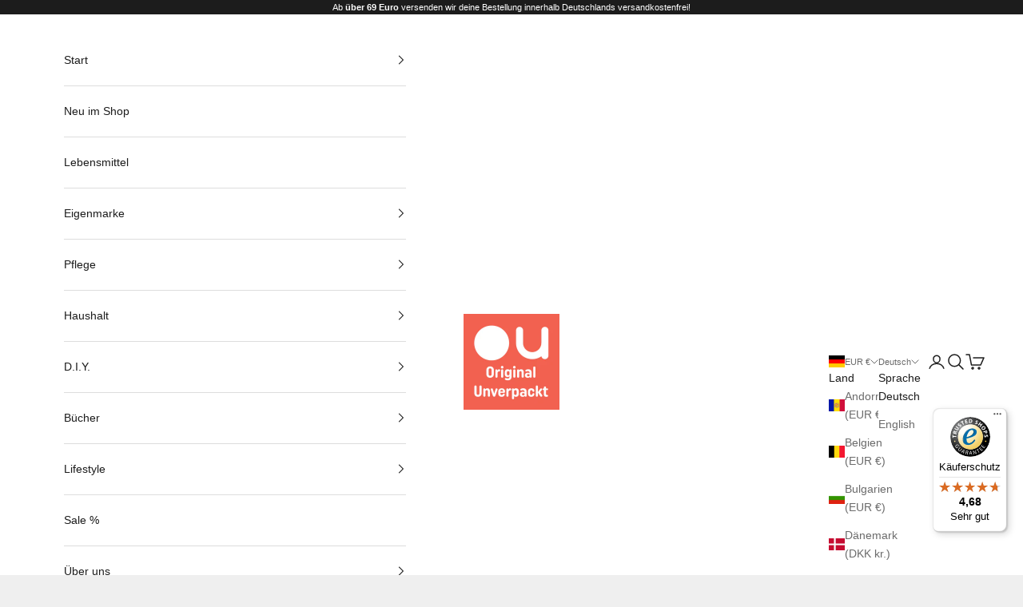

--- FILE ---
content_type: text/javascript
request_url: https://widgets.trustedshops.com/js/X1FFC041FE2F8CF355EC55999619B1554.js
body_size: 1510
content:
((e,t)=>{const a={shopInfo:{tsId:"X1FFC041FE2F8CF355EC55999619B1554",name:"shop.original-unverpackt.de",url:"shop.original-unverpackt.de",language:"de",targetMarket:"DEU",ratingVariant:"WIDGET",eTrustedIds:{accountId:"acc-9bed6ea8-24ba-46a8-911a-6e054d143145",channelId:"chl-1c014657-593c-45e1-9fba-32dcfe6c6bac"},buyerProtection:{certificateType:"CLASSIC",certificateState:"PRODUCTION",mainProtectionCurrency:"EUR",classicProtectionAmount:100,maxProtectionDuration:30,plusProtectionAmount:2e4,basicProtectionAmount:100,firstCertified:"2017-04-04 00:00:00"},reviewSystem:{rating:{averageRating:4.68,averageRatingCount:22,overallRatingCount:1401,distribution:{oneStar:1,twoStars:0,threeStars:1,fourStars:1,fiveStars:19}},reviews:[{average:5,buyerStatement:"Gute Kommunikation bei Verzögerung der Lieferung, vielen Dank! \nDie Produkte sind wie gewünscht und prima!",rawChangeDate:"2026-01-21T16:21:28.000Z",changeDate:"21.1.2026",transactionDate:"6.1.2026"},{average:5,buyerStatement:"Schnelle Lieferung und gute Kommunikation  :-)",rawChangeDate:"2026-01-11T11:45:15.000Z",changeDate:"11.1.2026",transactionDate:"4.1.2026"},{average:4,buyerStatement:"Die Ankündigung der Sendung konnte ich nicht feststellen, hat wohl auch wetterbedingt etwas lange gedauert..Aber sonst alles bestens. Bei erneuter Bestellunge, würde ich gern mit Rechnung bezahlen.  Ist das möglich?",rawChangeDate:"2026-01-10T10:29:43.000Z",changeDate:"10.1.2026",transactionDate:"3.1.2026"}]},features:["GUARANTEE_RECOG_CLASSIC_INTEGRATION","SHOP_CONSUMER_MEMBERSHIP","DISABLE_REVIEWREQUEST_SENDING","MARS_EVENTS","MARS_REVIEWS","MARS_PUBLIC_QUESTIONNAIRE","MARS_QUESTIONNAIRE"],consentManagementType:"OFF",urls:{profileUrl:"https://www.trustedshops.de/bewertung/info_X1FFC041FE2F8CF355EC55999619B1554.html",profileUrlLegalSection:"https://www.trustedshops.de/bewertung/info_X1FFC041FE2F8CF355EC55999619B1554.html#legal-info",reviewLegalUrl:"https://help.etrusted.com/hc/de/articles/23970864566162"},contractStartDate:"2016-12-28 00:00:00",shopkeeper:{name:"suppOUrt Unverpackt Berlin UG (haftungsbeschränkt)",street:"Wiener Straße 16",country:"DE",city:"Berlin",zip:"10999"},displayVariant:"full",variant:"full",twoLetterCountryCode:"DE"},"process.env":{STAGE:"prod"},externalConfig:{trustbadgeScriptUrl:"https://widgets.trustedshops.com/assets/trustbadge.js",cdnDomain:"widgets.trustedshops.com"},elementIdSuffix:"-98e3dadd90eb493088abdc5597a70810",buildTimestamp:"2026-01-22T05:21:29.729Z",buildStage:"prod"},r=a=>{const{trustbadgeScriptUrl:r}=a.externalConfig;let n=t.querySelector(`script[src="${r}"]`);n&&t.body.removeChild(n),n=t.createElement("script"),n.src=r,n.charset="utf-8",n.setAttribute("data-type","trustbadge-business-logic"),n.onerror=()=>{throw new Error(`The Trustbadge script could not be loaded from ${r}. Have you maybe selected an invalid TSID?`)},n.onload=()=>{e.trustbadge?.load(a)},t.body.appendChild(n)};"complete"===t.readyState?r(a):e.addEventListener("load",(()=>{r(a)}))})(window,document);